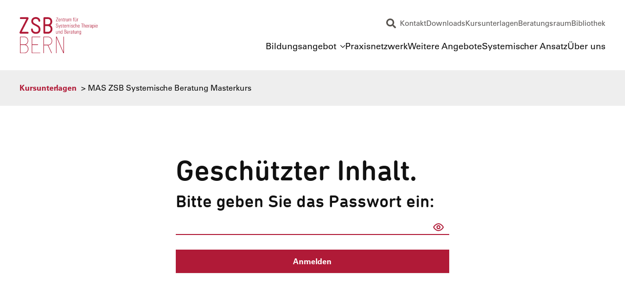

--- FILE ---
content_type: text/css
request_url: https://www.zsb-bern.ch/wp-content/uploads/breakdance/font_styles/custom_font_univers_lt_w01.css?v=29b0a19fb67e93797b408e05fb12b28b&bd_ver=2.5.2
body_size: -385
content:

@font-face {
  font-family: 'Univers LT W01';
  font-style: normal;
  font-weight: 700;
  font-display: swap;
  src: url('https://www.zsb-bern.ch/wp-content/uploads/breakdance/fonts/Univers_LT_W01_65_Bold.woff2') format('woff2');
}

@font-face {
  font-family: 'Univers LT W01';
  font-style: normal;
  font-weight: 400;
  font-display: swap;
  src: url('https://www.zsb-bern.ch/wp-content/uploads/breakdance/fonts/Univers_LT_W01_55_Roman.woff2') format('woff2');
}


--- FILE ---
content_type: text/css
request_url: https://www.zsb-bern.ch/wp-content/uploads/breakdance/font_styles/custom_font_dinnextroundedltw01.css?v=dc07f83b9c28f057bba28aa830ccaeb0&bd_ver=2.5.2
body_size: -351
content:

@font-face {
  font-family: 'DINNextRoundedLTW01';
  font-style: normal;
  font-weight: 700;
  font-display: swap;
  src: url('https://www.zsb-bern.ch/wp-content/uploads/breakdance/fonts/DINNextRoundedLTW01.woff2') format('woff2');
}


--- FILE ---
content_type: text/css
request_url: https://www.zsb-bern.ch/wp-content/uploads/breakdance/css/post-996.css?v=2ab22f2c18e0e82f04e8aab07b673ba7
body_size: -394
content:
.breakdance .bde-section-996-105 .section-container{--bde-section-width:600px}.breakdance .bde-heading-996-107{margin-top:10px}.breakdance .bde-div-996-103{width:700px}.breakdance .bde-heading-996-104{color:var(--bde-brand-primary-color);margin-bottom:35px}.breakdance .bde-repeater-element-996-101>.bde-loop{--bde-posts-gap:100px}.breakdance .bde-repeater-element-996-101 .bde-dynamic-repeater-item{padding:0px 0px 0px 0px}

--- FILE ---
content_type: text/css
request_url: https://www.zsb-bern.ch/wp-content/uploads/breakdance/css/post-999.css?v=420291a74331d3f0872f714093f3407d
body_size: -333
content:
.breakdance .bde-columns-999-100{--columnCount:2}@media (max-width:1119px){.breakdance .bde-columns-999-100{--columnCount:2}.breakdance .bde-columns-999-100.bde-columns{flex-direction:column;flex-wrap:nowrap}.breakdance .bde-columns-999-100.bde-columns>.bde-column{width:100%}}@media (max-width:1023px){.breakdance .bde-columns-999-100{--columnCount:2}}@media (max-width:767px){.breakdance .bde-columns-999-100{--columnCount:2}}@media (max-width:479px){.breakdance .bde-columns-999-100{--columnCount:2}}.breakdance .bde-column-999-101{--column-width:50%}.breakdance .bde-heading-999-104{margin-bottom:16px}.breakdance .bde-heading-999-107{margin-top:0px;margin-bottom:32px}.breakdance .bde-column-999-102{--column-width:50%}.breakdance .bde-repeater-element-999-106>.bde-loop{--bde-posts-gap:10px}.breakdance .bde-repeater-element-999-106{padding:0px 0px 0px 0px}.breakdance .bde-repeater-element-999-106 .bde-dynamic-repeater-item{padding:0px 0px 0px 0px}

--- FILE ---
content_type: text/css
request_url: https://www.zsb-bern.ch/wp-content/uploads/breakdance/css/post-28.css?v=52ec64620724f546647d6c387046a58a
body_size: 2059
content:
.breakdance .bde-header-builder-28-100{background:var(--bde-background-color)}.breakdance .bde-header-builder-28-100 .breakdance-menu{--link-alignment:start}@media (max-width:1119px){.breakdance .bde-header-builder-28-100 .bde-header-builder__container{flex-direction:column;padding-left:20px;padding-right:20px;padding-bottom:20px;padding-top:20px}}@media (max-width:1023px){.breakdance .bde-header-builder-28-100{box-shadow:0px 2px 0px 0px #00000025}}@media (max-width:767px){.breakdance .bde-header-builder-28-100 .bde-header-builder__container{padding-left:20px;padding-right:20px;padding-bottom:0px;padding-top:0px}}.breakdance .bde-div-28-134{width:100%;flex-wrap:wrap;flex-direction:row;align-items:center;justify-content:space-between}@media (max-width:1119px){.breakdance .bde-div-28-134{width:100%}}@media (max-width:1023px){.breakdance .bde-div-28-134{flex-wrap:wrap;flex-direction:row;align-items:center;justify-content:space-between}}@media (max-width:767px){.breakdance .bde-div-28-134{padding:0px 0px 0px 0px;flex-wrap:wrap;flex-direction:row;align-items:center;justify-content:space-between}}.breakdance .bde-image-28-108{width:160px}.breakdance .bde-image-28-108 .breakdance-image-object{width:100%;height:auto}@media (max-width:1023px) and (min-width:768px){.breakdance .bde-image-28-108{display:none}}@media (max-width:767px) and (min-width:480px){.breakdance .bde-image-28-108{display:none}}@media (max-width:479px){.breakdance .bde-image-28-108{display:none}}.breakdance .bde-image-28-133{width:160px}.breakdance .bde-image-28-133 .breakdance-image-object{width:100%;height:auto}@media (min-width:1120px){.breakdance .bde-image-28-133{display:none}}@media (max-width:1119px) and (min-width:1024px){.breakdance .bde-image-28-133{display:none}}@media (max-width:1023px){.breakdance .bde-image-28-133{width:60px}.breakdance .bde-image-28-133 .breakdance-image-object{width:100%;height:auto}}@media (max-width:1119px){.breakdance .bde-div-28-136{width:80%}}@media (max-width:767px){.breakdance .bde-div-28-136{padding:0px 0px 0px 0px}}.breakdance .bde-div-28-101{width:100%;padding:20px 0px 0px 20px;gap:30px;flex-wrap:wrap;flex-direction:row;justify-content:flex-end}@media (max-width:479px){.breakdance .bde-div-28-101{width:100%;padding-right:0px;gap:0px}}.breakdance .bde-search-form-28-114{--searchFormSize:36px}.breakdance .bde-search-form-28-114 .search-form--classic .search-form__container{border-top:0px solid;border-bottom:0px solid;border-left:0px solid;border-right:0px solid;background:var(--bde-background-color);flex-direction:row-reverse}.breakdance .bde-search-form-28-114 .search-form--classic .search-form__field::placeholder{color:var(--bde-palette-color-1-cf7a493f-f1f8-4021-b838-9d0573195c8b)}.breakdance .bde-search-form-28-114 .search-form--classic .search-form__button{font-size:16px;background-color:var(--bde-background-color)}.breakdance .bde-search-form-28-114 .search-form--expand .search-form__button{width:var(--searchFormSize);height:var(--searchFormSize)}.breakdance .bde-search-form-28-114 .search-form--expand .search-form__field::placeholder{color:}.breakdance .bde-search-form-28-114 .search-form--full-screen .search-form__lightbox-container{border-top:2px solid var(--bde-brand-primary-color);border-bottom:2px solid var(--bde-brand-primary-color);border-left:2px solid var(--bde-brand-primary-color);border-right:2px solid var(--bde-brand-primary-color);border-radius:5px;background:var(--bde-background-color)}.breakdance .bde-search-form-28-114 .search-form--full-screen .search-form__lightbox{background:var(--bde-background-color)}.breakdance .bde-search-form-28-114 .search-form--full-screen .search-form__field::placeholder{color:var(--bde-body-text-color)}.breakdance .bde-search-form-28-114 .search-form--full-screen .search-form__field{padding-left:5px;padding-right:25px;padding-bottom:25px;padding-top:25px;color:var(--bde-body-text-color)}.breakdance .bde-search-form-28-114 .search-form__button--full-screen{font-size:20px;background-color:var(--bde-background-color)}.breakdance .bde-search-form-28-114 .search-form--full-screen .search-form__lightbox-button{font-size:22px;color:var(--bde-brand-primary-color)}.breakdance .bde-search-form-28-114{margin-top:-10px;margin-left:auto}@media (max-width:1119px){.breakdance .bde-search-form-28-114 .search-form--classic .search-form__field::placeholder{color:}.breakdance .bde-search-form-28-114 .search-form--expand .search-form__button{width:var(--searchFormSize);height:var(--searchFormSize)}.breakdance .bde-search-form-28-114 .search-form--expand .search-form__field::placeholder{color:}.breakdance .bde-search-form-28-114 .search-form--full-screen .search-form__field::placeholder{color:}}@media (max-width:1023px){.breakdance .bde-search-form-28-114 .search-form--classic .search-form__field::placeholder{color:}.breakdance .bde-search-form-28-114 .search-form--expand .search-form__button{width:var(--searchFormSize);height:var(--searchFormSize)}.breakdance .bde-search-form-28-114 .search-form--expand .search-form__field::placeholder{color:}.breakdance .bde-search-form-28-114 .search-form--full-screen .search-form__field::placeholder{color:}.breakdance .bde-search-form-28-114{margin-top:0px}}@media (max-width:767px){.breakdance .bde-search-form-28-114 .search-form--classic .search-form__field::placeholder{color:}.breakdance .bde-search-form-28-114 .search-form--expand .search-form__button{width:var(--searchFormSize);height:var(--searchFormSize)}.breakdance .bde-search-form-28-114 .search-form--expand .search-form__field::placeholder{color:}.breakdance .bde-search-form-28-114 .search-form--full-screen .search-form__field::placeholder{color:}}@media (max-width:479px){.breakdance .bde-search-form-28-114 .search-form--classic .search-form__field::placeholder{color:}.breakdance .bde-search-form-28-114 .search-form--expand .search-form__button{width:var(--searchFormSize);height:var(--searchFormSize)}.breakdance .bde-search-form-28-114 .search-form--expand .search-form__field::placeholder{color:}.breakdance .bde-search-form-28-114 .search-form--full-screen .search-form__field::placeholder{color:}.breakdance .bde-search-form-28-114{margin-top:0px;margin-right:20px}}@media (max-width:1023px){.breakdance .bde-wp-menu-28-132 .breakdance-menu{--menu-hide-on-mobile:none}}@media (min-width:1024px){.breakdance .bde-wp-menu-28-132 .breakdance-menu{--menu-hide-on-desktop:none}.breakdance .bde-wp-menu-28-132 .breakdance-menu-item--active .breakdance-menu-link{color:var(--link-effect-text-color,var(--link-color))}.breakdance .bde-wp-menu-28-132 .breakdance-menu-item--active:hover .breakdance-menu-link{color:var(--link-effect-text-color,var(--link-color-hover))}}@media (min-width:1120px){.breakdance .bde-wp-menu-28-132{display:none}}@media (max-width:1119px) and (min-width:1024px){.breakdance .bde-wp-menu-28-132{display:none}}@media (max-width:1119px){@media (max-width:1023px){.breakdance .bde-wp-menu-28-132 .breakdance-menu{--menu-hide-on-mobile:none}}@media (min-width:1024px){.breakdance .bde-wp-menu-28-132 .breakdance-menu{--menu-hide-on-desktop:none}}}@media (max-width:1023px){.breakdance .bde-wp-menu-28-132 .breakdance-menu{--menu-hide-on-mobile:none}.breakdance .bde-wp-menu-28-132 .breakdance-menu{--links-gap:0;--dropdown-link-icon-display:none;--dropdown-link-description-display:none;--dropdown-links-gap:var(--gap-none)}.breakdance .bde-wp-menu-28-132 .breakdance-menu-list{align-items:stretch;background-color:var(--menu-background);display:none;flex-direction:column;left:var(--mobile-offset-x);max-height:var(--menu-max-height);overflow-y:auto;position:absolute;top:var(--mobile-offset-y,100%);width:calc(100vw - var(--menu-scrollbar-width, 0px));z-index:var(--bde-z-index-menu-mobile)}.breakdance .bde-wp-menu-28-132 .breakdance-menu--enabled .breakdance-menu-list{display:flex}.breakdance .bde-wp-menu-28-132 .breakdance-responsive-menu--bottom .breakdance-menu-list{bottom:var(--mobile-offset-y,100%);top:auto}.breakdance .bde-wp-menu-28-132 .breakdance-responsive-menu--open .breakdance-menu-list{opacity:1!important;pointer-events:auto!important;transform:none!important}.breakdance .bde-wp-menu-28-132 .breakdance-menu-list>.bde-button{border-top:var(--link-border);justify-content:var(--link-alignment);margin-left:0;padding:10px 15px}.breakdance .bde-wp-menu-28-132 .breakdance-menu-list>.bde-button .button-atom{width:var(--bde-button-width,100%)}.breakdance .bde-wp-menu-28-132 .breakdance-menu-list>:last-child{border-bottom:var(--link-border)}.breakdance .bde-wp-menu-28-132 .breakdance-menu--accordion .breakdance-menu-list:not(.is-visible):not(.is-collapsing),.breakdance .bde-wp-menu-28-132 .breakdance-menu--default .breakdance-menu-list:not(.is-visible):not(.is-collapsing){height:0;overflow:hidden;pointer-events:none;visibility:hidden}.breakdance .bde-wp-menu-28-132 .breakdance-menu--accordion .breakdance-menu-list.is-collapsing,.breakdance .bde-wp-menu-28-132 .breakdance-menu--default .breakdance-menu-list.is-collapsing{height:0;overflow:hidden;transition:var(--menu-duration) height ease-in-out,var(--menu-duration) visibility ease-in-out}.breakdance .bde-wp-menu-28-132 .breakdance-menu .breakdance-menu-link{border-top:var(--link-border);outline-offset:-1px;padding:var(--mobile-link-padding-top) var(--mobile-link-padding-right) var(--mobile-link-padding-bottom) var(--mobile-link-padding-left)}.breakdance .bde-wp-menu-28-132 .breakdance-menu-link-arrow{border-top:var(--link-border);bottom:0;position:absolute;right:0;top:0}.breakdance .bde-wp-menu-28-132 .hide-arrows-on-desktop .breakdance-menu-link-arrow{display:block}.breakdance .bde-wp-menu-28-132 .hide-arrows-on-mobile .breakdance-menu-link-arrow{display:none}.breakdance .bde-wp-menu-28-132 .breakdance-dropdown-floater{transform:none;visibility:visible}.breakdance .bde-wp-menu-28-132 .breakdance-dropdown--open .breakdance-dropdown-floater{transform:none}.breakdance .bde-wp-menu-28-132 .breakdance-dropdown-caret{display:none}.breakdance .bde-wp-menu-28-132 .breakdance-dropdown-body{background-color:var(--link-background-color);border-radius:0;border-top:var(--link-border);box-shadow:none;flex-direction:column}.breakdance .bde-wp-menu-28-132 .breakdance-dropdown--custom .breakdance-dropdown-floater,.breakdance .bde-wp-menu-28-132 .breakdance-menu--custom-width .breakdance-dropdown-floater{width:auto}.breakdance .bde-wp-menu-28-132 .breakdance-menu--placement-section-width .breakdance-dropdown-floater{width:100%}.breakdance .bde-wp-menu-28-132 .breakdance-dropdown-section{--dropdown-section-padding:0;--dropdown-section-gap:var(--gap-none)}.breakdance .bde-wp-menu-28-132 .breakdance-dropdown-section--additional{background-color:transparent;border-top:var(--link-border)}.breakdance .bde-wp-menu-28-132 .breakdance-dropdown-columns{--dropdown-columns-stack:column;--dropdown-columns-gap:var(--gap-none)}.breakdance .bde-wp-menu-28-132 .breakdance-dropdown-column{gap:var(--gap-none)}.breakdance .bde-wp-menu-28-132 .breakdance-dropdown-column+.breakdance-dropdown-column{border-top:var(--link-border)}.breakdance .bde-wp-menu-28-132 .breakdance-menu--collapse .breakdance-dropdown-column--collapsible{gap:var(--gap-none)}.breakdance .bde-wp-menu-28-132 .breakdance-menu--collapse .breakdance-dropdown-column--collapsible .breakdance-dropdown-item:first-child,.breakdance .bde-wp-menu-28-132 .breakdance-menu--collapse .breakdance-dropdown-column--collapsible:not(:first-child){border-top:var(--link-border)}.breakdance .bde-wp-menu-28-132 .breakdance-menu--collapse .breakdance-dropdown-column--collapsible .breakdance-dropdown-column__title{cursor:pointer;outline-offset:-1px}.breakdance .bde-wp-menu-28-132 .breakdance-menu--collapse .breakdance-dropdown-column--collapsible .breakdance-dropdown-links:not(.is-visible):not(.is-collapsing){height:0;overflow:hidden;pointer-events:none;visibility:hidden}.breakdance .bde-wp-menu-28-132 .breakdance-menu--collapse .breakdance-dropdown-column--collapsible .breakdance-dropdown-links.is-collapsing{height:0;overflow:hidden;transition:var(--menu-duration) height ease-in-out,var(--menu-duration) visibility ease-in-out}.breakdance .bde-wp-menu-28-132 .breakdance-dropdown-column__title{font-weight:500;justify-content:var(--link-alignment);padding:var(--mobile-link-level-2-padding-top) var(--mobile-link-level-2-padding-right) var(--mobile-link-level-2-padding-bottom) var(--mobile-link-level-2-padding-left);white-space:normal}.breakdance .bde-wp-menu-28-132 .breakdance-menu--collapse .breakdance-dropdown-column--collapsible .breakdance-dropdown-column__title:after{display:block}.breakdance .bde-wp-menu-28-132 .breakdance-dropdown-item+.breakdance-dropdown-item{border-top:var(--link-border)}.breakdance .bde-wp-menu-28-132 .breakdance-menu .breakdance-dropdown-link{justify-content:var(--link-alignment);outline-offset:-1px;padding:var(--mobile-link-level-3-padding-top) var(--mobile-link-level-3-padding-right) var(--mobile-link-level-3-padding-bottom) var(--mobile-link-level-3-padding-left);white-space:normal}.breakdance .bde-wp-menu-28-132 .breakdance-menu--no-titles .breakdance-dropdown-column__title{display:none}.breakdance .bde-wp-menu-28-132 .breakdance-menu-topbar{align-items:center;display:flex}.breakdance .bde-wp-menu-28-132 .breakdance-menu--offcanvas .breakdance-menu-list{bottom:0;height:100vh!important;left:0;max-height:none;max-width:100%;opacity:1;padding-top:var(--wp-admin--admin-bar--height,0);position:fixed;top:0;transform:translate3d(-100%,0,0);transition:var(--menu-duration) transform ease,var(--menu-duration) visibility ease;visibility:hidden;width:var(--mobile-offcanvas-width)}.breakdance .bde-wp-menu-28-132 .breakdance-menu--offcanvas.breakdance-responsive-menu--open .breakdance-menu-list{visibility:visible}.breakdance .bde-wp-menu-28-132 .breakdance-menu--offcanvas-right .breakdance-menu-list{left:auto;right:0;transform:translate3d(100%,0,0)}.breakdance .bde-wp-menu-28-132 .breakdance-menu--fullscreen .breakdance-menu-list{height:100vh!important;max-height:none!important;opacity:0;padding-top:var(--wp-admin--admin-bar--height,0);pointer-events:none;position:fixed;top:0;transition:var(--menu-duration) opacity ease,var(--menu-duration) visibility ease;visibility:hidden}.breakdance .bde-wp-menu-28-132 .breakdance-menu--fullscreen.breakdance-responsive-menu--open .breakdance-menu-list{visibility:visible}.breakdance .bde-wp-menu-28-132 .breakdance-dropdown--wp .breakdance-dropdown-section{margin-bottom:-1px}.breakdance .bde-wp-menu-28-132 .breakdance-dropdown--wp .breakdance-dropdown-link{border-bottom:var(--link-border);padding:var(--mobile-link-level-2-padding-top) var(--mobile-link-level-2-padding-right) var(--mobile-link-level-2-padding-bottom) var(--mobile-link-level-2-padding-left)}.breakdance .bde-wp-menu-28-132 .breakdance-menu-toggle{display:flex}.breakdance .bde-wp-menu-28-132 .breakdance-menu--active-styles .breakdance-menu-item--active:before,.breakdance .bde-wp-menu-28-132 .breakdance-menu--effect .breakdance-menu-item:before{display:none}.breakdance .bde-wp-menu-28-132 .breakdance-menu-item--active .breakdance-menu-link{background-color:var(--link-background-color-active);color:var(--link-color-active)}@media (min-width:1024px){.breakdance .bde-wp-menu-28-132 .breakdance-menu{--menu-hide-on-desktop:none}}}@media (max-width:767px){@media (max-width:1023px){.breakdance .bde-wp-menu-28-132 .breakdance-menu{--menu-hide-on-mobile:none}.breakdance .bde-wp-menu-28-132 .breakdance-menu-link{font-size:14px}}@media (min-width:1024px){.breakdance .bde-wp-menu-28-132 .breakdance-menu{--menu-hide-on-desktop:none}}}@media (max-width:479px){@media (max-width:1023px){.breakdance .bde-wp-menu-28-132 .breakdance-menu{--menu-hide-on-mobile:none}}@media (min-width:1024px){.breakdance .bde-wp-menu-28-132 .breakdance-menu{--menu-hide-on-desktop:none}}}@media (max-width:767px){.breakdance .bde-wp-menu-28-131 .breakdance-menu{--menu-hide-on-mobile:none}}@media (min-width:768px){.breakdance .bde-wp-menu-28-131 .breakdance-menu{--menu-hide-on-desktop:none;--links-gap:30px;--link-color:#5d5b5a;--link-padding-top:0px;--link-padding-right:0px;--link-padding-bottom:0px;--link-padding-left:0px}.breakdance .bde-wp-menu-28-131 .breakdance-menu-link{color:#5d5b5a;font-size:0.83333333em}.breakdance .bde-wp-menu-28-131 .breakdance-menu-item--active .breakdance-menu-link{color:var(--link-effect-text-color,var(--link-color))}.breakdance .bde-wp-menu-28-131 .breakdance-menu-item--active:hover .breakdance-menu-link{color:var(--link-effect-text-color,var(--link-color-hover))}}@media (max-width:1023px) and (min-width:768px){.breakdance .bde-wp-menu-28-131{display:none}}@media (max-width:767px) and (min-width:480px){.breakdance .bde-wp-menu-28-131{display:none}}@media (max-width:479px){.breakdance .bde-wp-menu-28-131{display:none}}@media (max-width:1119px){@media (max-width:767px){.breakdance .bde-wp-menu-28-131 .breakdance-menu{--menu-hide-on-mobile:none}}@media (min-width:768px){.breakdance .bde-wp-menu-28-131 .breakdance-menu{--menu-hide-on-desktop:none}}}@media (max-width:1023px){@media (max-width:767px){.breakdance .bde-wp-menu-28-131 .breakdance-menu{--menu-hide-on-mobile:none}}@media (min-width:768px){.breakdance .bde-wp-menu-28-131 .breakdance-menu{--menu-hide-on-desktop:none}}}@media (max-width:767px){.breakdance .bde-wp-menu-28-131 .breakdance-menu{--menu-hide-on-mobile:none}.breakdance .bde-wp-menu-28-131 .breakdance-menu{--links-gap:0;--dropdown-link-icon-display:none;--dropdown-link-description-display:none;--dropdown-links-gap:var(--gap-none)}.breakdance .bde-wp-menu-28-131 .breakdance-menu-list{align-items:stretch;background-color:var(--menu-background);display:none;flex-direction:column;left:var(--mobile-offset-x);max-height:var(--menu-max-height);overflow-y:auto;position:absolute;top:var(--mobile-offset-y,100%);width:calc(100vw - var(--menu-scrollbar-width, 0px));z-index:var(--bde-z-index-menu-mobile)}.breakdance .bde-wp-menu-28-131 .breakdance-menu--enabled .breakdance-menu-list{display:flex}.breakdance .bde-wp-menu-28-131 .breakdance-responsive-menu--bottom .breakdance-menu-list{bottom:var(--mobile-offset-y,100%);top:auto}.breakdance .bde-wp-menu-28-131 .breakdance-responsive-menu--open .breakdance-menu-list{opacity:1!important;pointer-events:auto!important;transform:none!important}.breakdance .bde-wp-menu-28-131 .breakdance-menu-list>.bde-button{border-top:var(--link-border);justify-content:var(--link-alignment);margin-left:0;padding:10px 15px}.breakdance .bde-wp-menu-28-131 .breakdance-menu-list>.bde-button .button-atom{width:var(--bde-button-width,100%)}.breakdance .bde-wp-menu-28-131 .breakdance-menu-list>:last-child{border-bottom:var(--link-border)}.breakdance .bde-wp-menu-28-131 .breakdance-menu--accordion .breakdance-menu-list:not(.is-visible):not(.is-collapsing),.breakdance .bde-wp-menu-28-131 .breakdance-menu--default .breakdance-menu-list:not(.is-visible):not(.is-collapsing){height:0;overflow:hidden;pointer-events:none;visibility:hidden}.breakdance .bde-wp-menu-28-131 .breakdance-menu--accordion .breakdance-menu-list.is-collapsing,.breakdance .bde-wp-menu-28-131 .breakdance-menu--default .breakdance-menu-list.is-collapsing{height:0;overflow:hidden;transition:var(--menu-duration) height ease-in-out,var(--menu-duration) visibility ease-in-out}.breakdance .bde-wp-menu-28-131 .breakdance-menu .breakdance-menu-link{border-top:var(--link-border);outline-offset:-1px;padding:var(--mobile-link-padding-top) var(--mobile-link-padding-right) var(--mobile-link-padding-bottom) var(--mobile-link-padding-left)}.breakdance .bde-wp-menu-28-131 .breakdance-menu-link-arrow{border-top:var(--link-border);bottom:0;position:absolute;right:0;top:0}.breakdance .bde-wp-menu-28-131 .hide-arrows-on-desktop .breakdance-menu-link-arrow{display:block}.breakdance .bde-wp-menu-28-131 .hide-arrows-on-mobile .breakdance-menu-link-arrow{display:none}.breakdance .bde-wp-menu-28-131 .breakdance-dropdown-floater{transform:none;visibility:visible}.breakdance .bde-wp-menu-28-131 .breakdance-dropdown--open .breakdance-dropdown-floater{transform:none}.breakdance .bde-wp-menu-28-131 .breakdance-dropdown-caret{display:none}.breakdance .bde-wp-menu-28-131 .breakdance-dropdown-body{background-color:var(--link-background-color);border-radius:0;border-top:var(--link-border);box-shadow:none;flex-direction:column}.breakdance .bde-wp-menu-28-131 .breakdance-dropdown--custom .breakdance-dropdown-floater,.breakdance .bde-wp-menu-28-131 .breakdance-menu--custom-width .breakdance-dropdown-floater{width:auto}.breakdance .bde-wp-menu-28-131 .breakdance-menu--placement-section-width .breakdance-dropdown-floater{width:100%}.breakdance .bde-wp-menu-28-131 .breakdance-dropdown-section{--dropdown-section-padding:0;--dropdown-section-gap:var(--gap-none)}.breakdance .bde-wp-menu-28-131 .breakdance-dropdown-section--additional{background-color:transparent;border-top:var(--link-border)}.breakdance .bde-wp-menu-28-131 .breakdance-dropdown-columns{--dropdown-columns-stack:column;--dropdown-columns-gap:var(--gap-none)}.breakdance .bde-wp-menu-28-131 .breakdance-dropdown-column{gap:var(--gap-none)}.breakdance .bde-wp-menu-28-131 .breakdance-dropdown-column+.breakdance-dropdown-column{border-top:var(--link-border)}.breakdance .bde-wp-menu-28-131 .breakdance-menu--collapse .breakdance-dropdown-column--collapsible{gap:var(--gap-none)}.breakdance .bde-wp-menu-28-131 .breakdance-menu--collapse .breakdance-dropdown-column--collapsible .breakdance-dropdown-item:first-child,.breakdance .bde-wp-menu-28-131 .breakdance-menu--collapse .breakdance-dropdown-column--collapsible:not(:first-child){border-top:var(--link-border)}.breakdance .bde-wp-menu-28-131 .breakdance-menu--collapse .breakdance-dropdown-column--collapsible .breakdance-dropdown-column__title{cursor:pointer;outline-offset:-1px}.breakdance .bde-wp-menu-28-131 .breakdance-menu--collapse .breakdance-dropdown-column--collapsible .breakdance-dropdown-links:not(.is-visible):not(.is-collapsing){height:0;overflow:hidden;pointer-events:none;visibility:hidden}.breakdance .bde-wp-menu-28-131 .breakdance-menu--collapse .breakdance-dropdown-column--collapsible .breakdance-dropdown-links.is-collapsing{height:0;overflow:hidden;transition:var(--menu-duration) height ease-in-out,var(--menu-duration) visibility ease-in-out}.breakdance .bde-wp-menu-28-131 .breakdance-dropdown-column__title{font-weight:500;justify-content:var(--link-alignment);padding:var(--mobile-link-level-2-padding-top) var(--mobile-link-level-2-padding-right) var(--mobile-link-level-2-padding-bottom) var(--mobile-link-level-2-padding-left);white-space:normal}.breakdance .bde-wp-menu-28-131 .breakdance-menu--collapse .breakdance-dropdown-column--collapsible .breakdance-dropdown-column__title:after{display:block}.breakdance .bde-wp-menu-28-131 .breakdance-dropdown-item+.breakdance-dropdown-item{border-top:var(--link-border)}.breakdance .bde-wp-menu-28-131 .breakdance-menu .breakdance-dropdown-link{justify-content:var(--link-alignment);outline-offset:-1px;padding:var(--mobile-link-level-3-padding-top) var(--mobile-link-level-3-padding-right) var(--mobile-link-level-3-padding-bottom) var(--mobile-link-level-3-padding-left);white-space:normal}.breakdance .bde-wp-menu-28-131 .breakdance-menu--no-titles .breakdance-dropdown-column__title{display:none}.breakdance .bde-wp-menu-28-131 .breakdance-menu-topbar{align-items:center;display:flex}.breakdance .bde-wp-menu-28-131 .breakdance-menu--offcanvas .breakdance-menu-list{bottom:0;height:100vh!important;left:0;max-height:none;max-width:100%;opacity:1;padding-top:var(--wp-admin--admin-bar--height,0);position:fixed;top:0;transform:translate3d(-100%,0,0);transition:var(--menu-duration) transform ease,var(--menu-duration) visibility ease;visibility:hidden;width:var(--mobile-offcanvas-width)}.breakdance .bde-wp-menu-28-131 .breakdance-menu--offcanvas.breakdance-responsive-menu--open .breakdance-menu-list{visibility:visible}.breakdance .bde-wp-menu-28-131 .breakdance-menu--offcanvas-right .breakdance-menu-list{left:auto;right:0;transform:translate3d(100%,0,0)}.breakdance .bde-wp-menu-28-131 .breakdance-menu--fullscreen .breakdance-menu-list{height:100vh!important;max-height:none!important;opacity:0;padding-top:var(--wp-admin--admin-bar--height,0);pointer-events:none;position:fixed;top:0;transition:var(--menu-duration) opacity ease,var(--menu-duration) visibility ease;visibility:hidden}.breakdance .bde-wp-menu-28-131 .breakdance-menu--fullscreen.breakdance-responsive-menu--open .breakdance-menu-list{visibility:visible}.breakdance .bde-wp-menu-28-131 .breakdance-dropdown--wp .breakdance-dropdown-section{margin-bottom:-1px}.breakdance .bde-wp-menu-28-131 .breakdance-dropdown--wp .breakdance-dropdown-link{border-bottom:var(--link-border);padding:var(--mobile-link-level-2-padding-top) var(--mobile-link-level-2-padding-right) var(--mobile-link-level-2-padding-bottom) var(--mobile-link-level-2-padding-left)}.breakdance .bde-wp-menu-28-131 .breakdance-menu-toggle{display:flex}.breakdance .bde-wp-menu-28-131 .breakdance-menu--active-styles .breakdance-menu-item--active:before,.breakdance .bde-wp-menu-28-131 .breakdance-menu--effect .breakdance-menu-item:before{display:none}.breakdance .bde-wp-menu-28-131 .breakdance-menu-item--active .breakdance-menu-link{background-color:var(--link-background-color-active);color:var(--link-color-active)}@media (min-width:768px){.breakdance .bde-wp-menu-28-131 .breakdance-menu{--menu-hide-on-desktop:none}}}@media (max-width:479px){@media (max-width:767px){.breakdance .bde-wp-menu-28-131 .breakdance-menu{--menu-hide-on-mobile:none}}@media (min-width:768px){.breakdance .bde-wp-menu-28-131 .breakdance-menu{--menu-hide-on-desktop:none}}}.breakdance .bde-div-28-106{width:100%;margin-top:20px;margin-bottom:20px;gap:35px;flex-wrap:wrap;flex-direction:row;align-items:center;justify-content:flex-end}@media (max-width:479px){.breakdance .bde-div-28-106{flex-direction:column}}.breakdance .bde-menu-28-140 .breakdance-menu{--menu-hide-on-desktop:none;--link-padding-top:0px;--link-padding-right:0px;--link-padding-bottom:0px;--link-padding-left:0px}.breakdance .bde-menu-28-140 .breakdance-menu-link{font-size:18px}.breakdance .bde-menu-28-140 .breakdance-menu-item--active .breakdance-menu-link{color:var(--link-effect-text-color,var(--link-color))}.breakdance .bde-menu-28-140 .breakdance-menu-item--active:hover .breakdance-menu-link{color:var(--link-effect-text-color,var(--link-color-hover))}@media (max-width:1023px) and (min-width:768px){.breakdance .bde-menu-28-140{display:none}}@media (max-width:767px) and (min-width:480px){.breakdance .bde-menu-28-140{display:none}}@media (max-width:479px){.breakdance .bde-menu-28-140{display:none}}@media (max-width:1119px){.breakdance .bde-menu-28-140 .breakdance-menu{--menu-hide-on-desktop:none}}@media (max-width:1023px){.breakdance .bde-menu-28-140 .breakdance-menu{--menu-hide-on-desktop:none}}@media (max-width:767px){.breakdance .bde-menu-28-140 .breakdance-menu{--menu-hide-on-desktop:none}}@media (max-width:479px){.breakdance .bde-menu-28-140 .breakdance-menu{--menu-hide-on-desktop:none}}@media (min-width:1120px){.breakdance .bde-menu-dropdown-28-142 .breakdance-dropdown{--dropdown-columns-stack:column}.breakdance .bde-menu-dropdown-28-142 .breakdance-dropdown .breakdance-dropdown-column__title{font-size:18px}.breakdance .bde-menu-dropdown-28-142 .breakdance-dropdown .breakdance-dropdown-link__text{line-height:16px}}@media (max-width:1119px){}@media (max-width:1023px){}@media (max-width:767px){}@media (max-width:479px){}.breakdance .bde-menu-28-109 .breakdance-menu{--menu-hide-on-desktop:none;--links-gap:35px;--link-color:var(--bde-body-text-color);--link-color-hover:var(--bde-palette-color-1-cf7a493f-f1f8-4021-b838-9d0573195c8b);--link-padding-top:0px;--link-padding-right:0px;--link-padding-bottom:0px;--link-padding-left:0px;--dropdown-custom-offset-y:0px}.breakdance .bde-menu-28-109 .breakdance-menu-link{color:var(--bde-body-text-color);font-size:18px}.breakdance .bde-menu-28-109 .breakdance-menu-item:hover .breakdance-menu-link{color:var(--bde-palette-color-1-cf7a493f-f1f8-4021-b838-9d0573195c8b)}.breakdance .bde-menu-28-109 .breakdance-menu-item--active{--link-effect-text-color:var(--bde-brand-primary-color);--link-arrow-color:var(--bde-brand-primary-color);--link-arrow-color-hover:var(--bde-brand-primary-color)}.breakdance .bde-menu-28-109 .breakdance-menu-item--active .breakdance-menu-link{color:var(--link-effect-text-color,var(--link-color))}.breakdance .bde-menu-28-109 .breakdance-menu-item--active:hover .breakdance-menu-link{color:var(--link-effect-text-color,var(--link-color-hover))}@media (max-width:1023px) and (min-width:768px){.breakdance .bde-menu-28-109{display:none}}@media (max-width:767px) and (min-width:480px){.breakdance .bde-menu-28-109{display:none}}@media (max-width:479px){.breakdance .bde-menu-28-109{display:none}}@media (max-width:1119px){.breakdance .bde-menu-28-109 .breakdance-menu{--menu-hide-on-desktop:none;--links-gap:10px}}@media (max-width:1023px){.breakdance .bde-menu-28-109 .breakdance-menu{--menu-hide-on-desktop:none}}@media (max-width:767px){.breakdance .bde-menu-28-109 .breakdance-menu{--menu-hide-on-desktop:none}}@media (max-width:479px){.breakdance .bde-menu-28-109 .breakdance-menu{--menu-hide-on-desktop:none}}.breakdance .bde-section-28-137{background-color:var(--bde-palette-color-1-eb2a4884-3519-4de9-94e3-8fb91a0106e2)}.breakdance .bde-section-28-137 .section-container{padding-bottom:24px;padding-top:24px}.breakdance .bde-section-28-137{color:var(--bde-body-text-color);font-weight:400}@media (max-width:1119px){.breakdance .bde-section-28-137 .section-container{padding-left:20px}}@media (max-width:1023px){.breakdance .bde-section-28-137 .section-container{padding-left:20px}}.breakdance .bde-shortcode-28-139{color:var(--bde-body-text-color);font-size:16px;font-weight:400}.breakdance .bde-shortcode-28-139 a{text-decoration:none;font-weight:700}@media (max-width:767px){.breakdance .bde-shortcode-28-139{font-size:13px}}@media (max-width:479px){.breakdance .bde-shortcode-28-139{font-size:11px}}

--- FILE ---
content_type: text/css
request_url: https://www.zsb-bern.ch/wp-content/uploads/breakdance/css/post-140.css?v=f3e6b6a55547e0a010821140895c4476
body_size: 142
content:
.breakdance .bde-section-140-100{background-color:var(--bde-palette-color-1-7815f2b2-c08d-405f-b3e7-1b8f201339d5)}.breakdance .bde-section-140-100 .section-container{padding-bottom:0px;padding-top:0px}.breakdance .bde-columns-140-101{--columnCount:3;margin-top:130px}@media (max-width:1119px){.breakdance .bde-columns-140-101{--columnCount:3}.breakdance .bde-columns-140-101.bde-columns{--columnCount:2;flex-direction:row;flex-wrap:wrap}.breakdance .bde-columns-140-101.bde-columns>.bde-column{--column-width:50%}}@media (max-width:1023px){.breakdance .bde-columns-140-101{--columnCount:3}.breakdance .bde-columns-140-101.bde-columns{flex-direction:column;flex-wrap:nowrap}.breakdance .bde-columns-140-101.bde-columns>.bde-column{width:100%}}@media (max-width:767px){.breakdance .bde-columns-140-101{--columnCount:3}}@media (max-width:479px){.breakdance .bde-columns-140-101{--columnCount:3}}.breakdance .bde-column-140-102{--column-width:25%}.breakdance .bde-column-140-102.bde-column{padding-bottom:20px}@media (max-width:767px){.breakdance .bde-column-140-102{align-items:flex-start;text-align:left;justify-content:flex-start}}.breakdance .bde-text-140-103{color:var(--bde-background-color);font-weight:700;margin-bottom:12px}.breakdance .bde-text-140-128{color:var(--bde-background-color);margin-bottom:12px}.breakdance .bde-text-link-140-104{margin-bottom:5px}.breakdance .bde-text-link-140-104,.breakdance .bde-text-link-140-104>*{color:var(--bde-background-color);text-decoration-line:none}.breakdance .bde-text-link-140-104:hover,.breakdance .bde-text-link-140-104:hover>*{color:var(--bde-palette-color-1-cf7a493f-f1f8-4021-b838-9d0573195c8b)}.breakdance .bde-text-link-140-130{margin-bottom:5px}.breakdance .bde-text-link-140-130,.breakdance .bde-text-link-140-130>*{color:var(--bde-background-color);text-decoration-line:none}.breakdance .bde-text-link-140-130:hover,.breakdance .bde-text-link-140-130:hover>*{color:var(--bde-palette-color-1-cf7a493f-f1f8-4021-b838-9d0573195c8b)}.breakdance .bde-column-140-108{--column-width:40%}.breakdance .bde-column-140-108.bde-column{padding-bottom:20px}@media (max-width:767px){.breakdance .bde-column-140-108{align-items:flex-start;text-align:left;justify-content:flex-start}}.breakdance .bde-text-140-131{color:var(--bde-background-color);font-weight:700;margin-bottom:12px}.breakdance .bde-div-140-139{gap:20px;flex-wrap:wrap;flex-direction:row;align-items:center;justify-content:flex-start}.breakdance .bde-social-icons-140-136{flex-direction:row}.breakdance .bde-social-icons-140-136 .bde-social-icons__icon-wrapper{border-radius:8px;background-color:var(--bde-background-color);padding:5px;opacity:1}.breakdance .bde-social-icons-140-136 .bde-social-icons__icon-wrapper:hover{transform:scale(1.1);opacity:0.8}.breakdance .bde-social-icons-140-136 .bde-social-icons__icon-wrapper svg{width:25px;height:25px;fill:var(--bde-palette-color-1-7815f2b2-c08d-405f-b3e7-1b8f201339d5)}.breakdance .bde-text-link-140-143{margin-bottom:5px}.breakdance .bde-text-link-140-143,.breakdance .bde-text-link-140-143>*{color:var(--bde-background-color);text-decoration-line:none}.breakdance .bde-text-link-140-143:hover,.breakdance .bde-text-link-140-143:hover>*{color:var(--bde-palette-color-1-cf7a493f-f1f8-4021-b838-9d0573195c8b)}.breakdance .bde-div-140-144{margin-top:10px;gap:20px;flex-wrap:wrap;flex-direction:row;align-items:center;justify-content:flex-start}.breakdance .bde-column-140-121{--column-width:35%}.breakdance .bde-column-140-121.bde-column{padding-bottom:20px}@media (max-width:767px){.breakdance .bde-column-140-121{align-items:flex-start;text-align:left}}.breakdance .bde-text-140-132{color:var(--bde-background-color);font-weight:700;margin-bottom:12px}.breakdance .bde-text-140-122{color:var(--bde-background-color);margin-bottom:12px}.breakdance .bde-div-140-125{width:100%;padding-top:24px;padding-bottom:24px;border-top:1px solid var(--bd-palette-color-2);margin-bottom:130px;gap:30px;flex-wrap:wrap;flex-direction:row;justify-content:flex-start}@media (max-width:767px){.breakdance .bde-div-140-125{align-items:flex-start;text-align:left;justify-content:center}}@media (max-width:479px){.breakdance .bde-div-140-125{flex-wrap:wrap;flex-direction:row;justify-content:flex-end;flex-direction:column}}.breakdance .bde-text-140-126{color:var(--bde-background-color)}.breakdance .bde-text-link-140-133{margin-bottom:5px}.breakdance .bde-text-link-140-133,.breakdance .bde-text-link-140-133>*{color:var(--bde-background-color);text-decoration-line:none}.breakdance .bde-text-link-140-133:hover,.breakdance .bde-text-link-140-133:hover>*{color:var(--bde-palette-color-1-cf7a493f-f1f8-4021-b838-9d0573195c8b)}.breakdance .bde-text-link-140-134{margin-bottom:5px}.breakdance .bde-text-link-140-134,.breakdance .bde-text-link-140-134>*{color:var(--bde-background-color);text-decoration-line:none}.breakdance .bde-text-link-140-134:hover,.breakdance .bde-text-link-140-134:hover>*{color:var(--bde-palette-color-1-cf7a493f-f1f8-4021-b838-9d0573195c8b)}

--- FILE ---
content_type: text/css
request_url: https://www.zsb-bern.ch/wp-content/uploads/breakdance/css/post-1280.css?v=dc2349fb1e3cdf850dd813366b26862d
body_size: -223
content:
.breakdance .bde-popup-1280-100{background-color:#111111D9}.breakdance .bde-popup-1280-100 .breakdance-popup-content{background:var(--bde-links-color);border-radius:25px}.breakdance .bde-popup-1280-100 .breakdance-popup .breakdance-popup-close-button{color:var(--bde-links-color);--closeButtonSize:20px;--closeButtonOutsideOffset:calc(var(--closeButtonSize) + var(--closeButtonOutsidePadding, 0px) + var(--closeButtonOutsidePadding, 0px));--closeButtonOutsidePadding:8px;border-radius:10px;padding-left:8px;padding-right:8px;padding-bottom:8px;padding-top:8px;background-color:var(--bde-background-color);transform:translate(10px,0)}@media (max-width:1119px){.breakdance .bde-popup-1280-100 .breakdance-popup .breakdance-popup-close-button{color:var(--bde-links-color);--closeButtonOutsideOffset:calc(var(--closeButtonSize) + var(--closeButtonOutsidePadding, 0px) + var(--closeButtonOutsidePadding, 0px));border-radius:10px;background-color:var(--bde-background-color);transform:translate(10px,0)}}@media (max-width:1023px){.breakdance .bde-popup-1280-100 .breakdance-popup .breakdance-popup-close-button{color:var(--bde-links-color);--closeButtonOutsideOffset:calc(var(--closeButtonSize) + var(--closeButtonOutsidePadding, 0px) + var(--closeButtonOutsidePadding, 0px));border-radius:10px;background-color:var(--bde-background-color);transform:translate(10px,0)}}@media (max-width:767px){.breakdance .bde-popup-1280-100 .breakdance-popup .breakdance-popup-close-button{color:var(--bde-links-color);--closeButtonOutsideOffset:calc(var(--closeButtonSize) + var(--closeButtonOutsidePadding, 0px) + var(--closeButtonOutsidePadding, 0px));border-radius:10px;background-color:var(--bde-background-color);transform:translate(10px,0)}}@media (max-width:479px){.breakdance .bde-popup-1280-100 .breakdance-popup .breakdance-popup-close-button{color:var(--bde-links-color);--closeButtonOutsideOffset:calc(var(--closeButtonSize) + var(--closeButtonOutsidePadding, 0px) + var(--closeButtonOutsidePadding, 0px));border-radius:10px;background-color:var(--bde-background-color);transform:translate(10px,0)}}.breakdance .bde-rich-text-1280-101{color:var(--bde-background-color)}.breakdance .bde-rich-text-1280-101 a{color:#FFFFFFA1}.breakdance .bde-rich-text-1280-101 h1{color:var(--bde-background-color)}.breakdance .bde-rich-text-1280-101 h2{color:var(--bde-background-color)}.breakdance .bde-rich-text-1280-101 h3{color:var(--bde-background-color)}.breakdance .bde-rich-text-1280-101 h4{color:var(--bde-background-color)}.breakdance .bde-rich-text-1280-101 p{color:var(--bde-background-color)}.breakdance .bde-rich-text-1280-101 ul,.breakdance .bde-rich-text-1280-101 ul *,.breakdance .bde-rich-text-1280-101 ol,.breakdance .bde-rich-text-1280-101 ol *{color:var(--bde-background-color)}

--- FILE ---
content_type: text/css
request_url: https://www.zsb-bern.ch/wp-content/uploads/breakdance/css/post-1276.css?v=9859a572aad1d85bc23f223595312404
body_size: -224
content:
.breakdance .bde-popup-1276-100{background-color:#111111D9}.breakdance .bde-popup-1276-100 .breakdance-popup-content{background:var(--bde-links-color);border-radius:25px}.breakdance .bde-popup-1276-100 .breakdance-popup .breakdance-popup-close-button{color:var(--bde-links-color);--closeButtonSize:20px;--closeButtonOutsideOffset:calc(var(--closeButtonSize) + var(--closeButtonOutsidePadding, 0px) + var(--closeButtonOutsidePadding, 0px));--closeButtonOutsidePadding:8px;border-radius:10px;padding-left:8px;padding-right:8px;padding-bottom:8px;padding-top:8px;background-color:var(--bde-background-color);transform:translate(10px,0)}@media (max-width:1119px){.breakdance .bde-popup-1276-100 .breakdance-popup .breakdance-popup-close-button{color:var(--bde-links-color);--closeButtonOutsideOffset:calc(var(--closeButtonSize) + var(--closeButtonOutsidePadding, 0px) + var(--closeButtonOutsidePadding, 0px));border-radius:10px;background-color:var(--bde-background-color);transform:translate(10px,0)}}@media (max-width:1023px){.breakdance .bde-popup-1276-100 .breakdance-popup .breakdance-popup-close-button{color:var(--bde-links-color);--closeButtonOutsideOffset:calc(var(--closeButtonSize) + var(--closeButtonOutsidePadding, 0px) + var(--closeButtonOutsidePadding, 0px));border-radius:10px;background-color:var(--bde-background-color);transform:translate(10px,0)}}@media (max-width:767px){.breakdance .bde-popup-1276-100 .breakdance-popup .breakdance-popup-close-button{color:var(--bde-links-color);--closeButtonOutsideOffset:calc(var(--closeButtonSize) + var(--closeButtonOutsidePadding, 0px) + var(--closeButtonOutsidePadding, 0px));border-radius:10px;background-color:var(--bde-background-color);transform:translate(10px,0)}}@media (max-width:479px){.breakdance .bde-popup-1276-100 .breakdance-popup .breakdance-popup-close-button{color:var(--bde-links-color);--closeButtonOutsideOffset:calc(var(--closeButtonSize) + var(--closeButtonOutsidePadding, 0px) + var(--closeButtonOutsidePadding, 0px));border-radius:10px;background-color:var(--bde-background-color);transform:translate(10px,0)}}.breakdance .bde-rich-text-1276-101{color:var(--bde-background-color)}.breakdance .bde-rich-text-1276-101 a{color:#FFFFFFA1}.breakdance .bde-rich-text-1276-101 h1{color:var(--bde-background-color)}.breakdance .bde-rich-text-1276-101 h2{color:var(--bde-background-color)}.breakdance .bde-rich-text-1276-101 h3{color:var(--bde-background-color)}.breakdance .bde-rich-text-1276-101 h4{color:var(--bde-background-color)}.breakdance .bde-rich-text-1276-101 p{color:var(--bde-background-color)}.breakdance .bde-rich-text-1276-101 ul,.breakdance .bde-rich-text-1276-101 ul *,.breakdance .bde-rich-text-1276-101 ol,.breakdance .bde-rich-text-1276-101 ol *{color:var(--bde-background-color)}

--- FILE ---
content_type: text/css
request_url: https://www.zsb-bern.ch/wp-content/uploads/breakdance/css/post-1270.css?v=9a8925666cbe6794ffd762703cff2881
body_size: -222
content:
.breakdance .bde-popup-1270-100{background-color:#111111D9}.breakdance .bde-popup-1270-100 .breakdance-popup-content{background:var(--bde-links-color);border-radius:25px}.breakdance .bde-popup-1270-100 .breakdance-popup .breakdance-popup-close-button{color:var(--bde-links-color);--closeButtonSize:20px;--closeButtonOutsideOffset:calc(var(--closeButtonSize) + var(--closeButtonOutsidePadding, 0px) + var(--closeButtonOutsidePadding, 0px));--closeButtonOutsidePadding:8px;border-radius:10px;padding-left:8px;padding-right:8px;padding-bottom:8px;padding-top:8px;background-color:var(--bde-background-color);transform:translate(10px,0)}@media (max-width:1119px){.breakdance .bde-popup-1270-100 .breakdance-popup .breakdance-popup-close-button{color:var(--bde-links-color);--closeButtonOutsideOffset:calc(var(--closeButtonSize) + var(--closeButtonOutsidePadding, 0px) + var(--closeButtonOutsidePadding, 0px));border-radius:10px;background-color:var(--bde-background-color);transform:translate(10px,0)}}@media (max-width:1023px){.breakdance .bde-popup-1270-100 .breakdance-popup .breakdance-popup-close-button{color:var(--bde-links-color);--closeButtonOutsideOffset:calc(var(--closeButtonSize) + var(--closeButtonOutsidePadding, 0px) + var(--closeButtonOutsidePadding, 0px));border-radius:10px;background-color:var(--bde-background-color);transform:translate(10px,0)}}@media (max-width:767px){.breakdance .bde-popup-1270-100 .breakdance-popup .breakdance-popup-close-button{color:var(--bde-links-color);--closeButtonOutsideOffset:calc(var(--closeButtonSize) + var(--closeButtonOutsidePadding, 0px) + var(--closeButtonOutsidePadding, 0px));border-radius:10px;background-color:var(--bde-background-color);transform:translate(10px,0)}}@media (max-width:479px){.breakdance .bde-popup-1270-100 .breakdance-popup .breakdance-popup-close-button{color:var(--bde-links-color);--closeButtonOutsideOffset:calc(var(--closeButtonSize) + var(--closeButtonOutsidePadding, 0px) + var(--closeButtonOutsidePadding, 0px));border-radius:10px;background-color:var(--bde-background-color);transform:translate(10px,0)}}.breakdance .bde-rich-text-1270-103{color:var(--bde-background-color)}.breakdance .bde-rich-text-1270-103 a{color:#FFFFFFA1}.breakdance .bde-rich-text-1270-103 h1{color:var(--bde-background-color)}.breakdance .bde-rich-text-1270-103 h2{color:var(--bde-background-color)}.breakdance .bde-rich-text-1270-103 h3{color:var(--bde-background-color)}.breakdance .bde-rich-text-1270-103 h4{color:var(--bde-background-color)}.breakdance .bde-rich-text-1270-103 p{color:var(--bde-background-color)}.breakdance .bde-rich-text-1270-103 ul,.breakdance .bde-rich-text-1270-103 ul *,.breakdance .bde-rich-text-1270-103 ol,.breakdance .bde-rich-text-1270-103 ol *{color:var(--bde-background-color)}

--- FILE ---
content_type: image/svg+xml
request_url: https://www.zsb-bern.ch/wp-content/uploads/2024/01/download-red.svg
body_size: -348
content:
<?xml version="1.0" encoding="UTF-8"?>
<svg xmlns="http://www.w3.org/2000/svg" width="24" height="24">
  <g fill="none" fill-rule="evenodd" stroke="#B01A37" stroke-width="2">
    <circle cx="12" cy="12" r="11"></circle>
    <path stroke-linecap="round" d="M12 7l.063 10M12 17l-4-4m4 4l4-4"></path>
  </g>
</svg>


--- FILE ---
content_type: image/svg+xml
request_url: https://www.zsb-bern.ch/wp-content/uploads/2023/10/zsb-bern-full.svg
body_size: 6096
content:
<?xml version="1.0" encoding="UTF-8" standalone="no"?>
<!DOCTYPE svg PUBLIC "-//W3C//DTD SVG 1.1//EN" "http://www.w3.org/Graphics/SVG/1.1/DTD/svg11.dtd">
<svg width="100%" height="100%" viewBox="0 0 235 108" version="1.1" xmlns="http://www.w3.org/2000/svg" xmlns:xlink="http://www.w3.org/1999/xlink" xml:space="preserve" xmlns:serif="http://www.serif.com/" style="fill-rule:evenodd;clip-rule:evenodd;stroke-linejoin:round;stroke-miterlimit:2;">
    <g transform="matrix(1,0,0,1,0,-0.169)">
        <path d="M24.459,49.586L3.119,49.586C1.134,49.586 0,47.955 0,46.183C0,45.544 0.142,44.977 0.425,44.481L20.489,5.983L3.687,5.983C1.772,5.983 0.992,4.636 0.992,3.289C0.992,1.941 1.772,0.594 3.687,0.594L23.963,0.594C26.587,0.594 28.005,3.076 26.728,5.558L6.593,44.197L24.459,44.197C26.232,44.197 27.154,45.544 27.154,46.891C27.154,48.238 26.232,49.586 24.459,49.586M49.341,49.94L48.703,49.94C41.401,49.94 34.665,45.473 34.665,36.895C34.665,35.122 36.012,34.271 37.359,34.271C38.707,34.271 40.054,35.051 40.054,36.965C40.054,41.999 44.166,44.622 48.774,44.622L49.483,44.622C55.084,44.622 57.495,41.857 57.495,36.753C57.495,30.939 53.383,29.308 49.058,26.898C42.252,23.069 35.374,21.368 35.374,12.293C35.374,5.416 41.259,0.169 48.703,0.169L49.413,0.169C56.219,0.169 62.316,4.99 62.316,11.513C62.316,13.285 61.11,14.136 59.763,14.136C58.416,14.136 57.14,13.285 56.928,11.584C56.573,8.11 53.596,5.558 49.271,5.558L48.633,5.558C42.748,5.558 40.834,9.811 40.834,12.293C40.834,17.468 45.229,19.028 49.058,21.085C56.147,24.913 62.883,27.182 62.883,36.824C62.883,44.977 57.92,49.94 49.341,49.94M93.578,35.477C93.578,30.868 89.82,27.04 85.496,27.04L77.271,27.04L77.271,44.197L85.496,44.197C85.497,44.197 85.498,44.197 85.499,44.197C89.931,44.197 93.578,40.55 93.578,36.118C93.578,36.117 93.578,35.477 93.578,35.477ZM93.011,13.498C93.011,8.961 89.962,5.983 85.496,5.983L77.271,5.983L77.271,21.651L85.496,21.651C89.749,21.651 93.011,18.319 93.011,13.569L93.011,13.498ZM85.496,49.586L74.577,49.586C73.16,49.586 71.883,48.309 71.883,46.891L71.883,3.289C71.883,1.871 73.16,0.594 74.577,0.594L85.496,0.594C93.081,0.594 98.399,6.125 98.399,13.498L98.399,13.569C98.399,18.886 95.918,22.644 92.869,24.345C95.847,26.047 98.966,29.734 98.966,35.477L98.966,36.115C98.966,43.559 92.94,49.586 85.496,49.586ZM25.146,94.458C25.146,88.361 20.254,83.044 14.156,83.044L3.025,83.044L3.025,106.369L14.156,106.369C20.254,106.369 25.146,101.477 25.146,95.451L25.146,94.458ZM24.508,70.423C24.508,64.326 20.254,59.931 14.156,59.931L3.025,59.931L3.025,81.555L14.156,81.555C20.112,81.555 24.508,76.946 24.508,70.707L24.508,70.423ZM14.156,107.858L2.245,107.858C1.749,107.858 1.537,107.646 1.537,107.149L1.537,59.151C1.537,58.654 1.749,58.442 2.245,58.442L14.156,58.442C21.034,58.442 25.997,63.618 25.997,70.423L25.997,70.707C25.997,76.095 23.019,80.562 18.268,82.264C23.161,84.178 26.634,88.928 26.634,94.458L26.634,95.451C26.634,102.328 20.962,107.858 14.156,107.858Z" style="fill:rgb(176,26,55);"/>
        <g transform="matrix(1,0,0,1,36,58)">
            <path d="M25.654,49.858L1.478,49.858C0.981,49.858 0.769,49.646 0.769,49.149L0.769,1.151C0.769,0.654 0.981,0.442 1.478,0.442L25.654,0.442C26.151,0.442 26.434,0.654 26.434,1.151C26.434,1.647 26.151,1.931 25.654,1.931L2.258,1.931L2.258,23.555L19.132,23.555C19.628,23.555 19.912,23.768 19.912,24.264C19.912,24.618 19.628,25.044 19.132,25.044L2.258,25.044L2.258,48.369L25.654,48.369C26.151,48.369 26.434,48.652 26.434,49.149C26.434,49.646 26.151,49.858 25.654,49.858M60.674,12.849C60.674,6.822 55.853,1.931 49.827,1.931L37.491,1.931L37.491,24.618L49.827,24.618C55.853,24.618 60.674,19.726 60.674,13.629L60.674,12.849ZM50.465,26.107L61.383,49.007C61.454,49.078 61.454,49.22 61.454,49.362C61.454,49.858 61.029,50 60.674,50C60.415,50.001 60.173,49.867 60.037,49.646L48.835,26.107L37.491,26.107L37.491,49.362C37.491,49.787 37.207,50 36.71,50C36.214,50 36.002,49.787 36.002,49.362L36.002,1.151C36.002,0.654 36.214,0.442 36.71,0.442L49.685,0.442C56.491,0.442 62.164,5.972 62.164,12.849L62.164,13.629C62.164,20.294 57.059,25.753 50.465,26.107ZM97.041,50L96.403,50C96.189,50 95.836,49.858 95.765,49.646L75.346,3.207L75.346,49.362C75.346,49.787 75.063,50 74.566,50C74.07,50 73.857,49.787 73.857,49.362L73.857,0.938C73.857,0.442 74.07,0.229 74.566,0.229L75.204,0.229C75.416,0.229 75.842,0.442 75.913,0.654L96.261,47.093L96.261,0.938C96.261,0.442 96.686,0.229 97.041,0.229C97.537,0.229 97.75,0.442 97.75,0.938L97.75,49.362C97.75,49.787 97.537,50 97.041,50" style="fill:rgb(176,26,55);"/>
        </g>
        <path d="M115.828,1.455L115.828,2.591L110.596,12.144L115.877,12.144L115.877,13.007L109.539,13.007L109.539,11.871L114.82,2.319L109.859,2.319L109.859,1.455L115.828,1.455M121.636,8.399C121.636,6.607 121.348,5.535 119.811,5.535C118.276,5.535 117.988,6.607 117.988,8.399L121.636,8.399ZM117.988,9.168L117.988,9.791C117.988,10.911 118.291,12.4 119.811,12.4C121.011,12.4 121.604,11.631 121.588,10.544L122.596,10.544C122.484,12.496 121.428,13.168 119.811,13.168C118.418,13.168 117.028,12.608 117.028,10.159L117.028,8.175C117.028,5.839 118.004,4.767 119.811,4.767C122.596,4.767 122.596,6.767 122.596,9.168L117.988,9.168ZM125.299,13.007L124.34,13.007L124.34,4.927L125.299,4.927L125.299,5.919L125.332,5.919C125.795,5.247 126.418,4.767 127.284,4.767C129.284,4.767 129.492,6.255 129.492,7.311L129.492,13.007L128.532,13.007L128.532,7.359C128.532,6.415 128.163,5.535 127.043,5.535C126.18,5.535 125.299,6.127 125.299,7.935L125.299,13.007M130.723,5.695L130.723,4.927L132.019,4.927L132.019,3.263L132.98,2.847L132.98,4.927L134.611,4.927L134.611,5.695L132.98,5.695L132.98,10.879C132.98,11.951 133.092,12.208 133.859,12.208C134.18,12.208 134.403,12.191 134.611,12.159L134.611,12.992C134.308,13.024 134.004,13.04 133.699,13.04C132.403,13.04 132.019,12.463 132.019,11.471L132.019,5.695L130.723,5.695M136.914,6.015L136.947,6.015C137.348,5.247 138.195,4.767 139.17,4.767L139.17,5.743C137.811,5.631 136.914,6.447 136.914,7.808L136.914,13.007L135.955,13.007L135.955,4.927L136.914,4.927L136.914,6.015M145.428,4.927L145.428,13.007L144.596,13.007L144.596,12.111L144.563,12.111C144.004,12.799 143.428,13.168 142.532,13.168C140.867,13.168 140.403,11.951 140.403,10.639L140.403,4.927L141.363,4.927L141.363,10.48C141.363,10.703 141.314,12.4 142.707,12.4C144.004,12.4 144.467,11.183 144.467,10.623L144.467,4.927L145.428,4.927M148.386,13.007L147.426,13.007L147.426,4.911L148.289,4.911L148.289,5.919L148.322,5.919C148.707,5.263 149.346,4.767 150.242,4.767C151.074,4.767 151.811,5.231 152.082,6.031C152.482,5.231 153.17,4.767 154.066,4.767C155.411,4.767 156.115,5.695 156.163,6.991L156.163,13.007L155.203,13.007L155.203,7.231C155.186,6.431 154.899,5.535 153.955,5.535C152.738,5.535 152.274,6.751 152.274,7.808L152.274,13.007L151.314,13.007L151.314,7.231C151.297,6.431 151.011,5.535 150.066,5.535C148.85,5.535 148.386,6.751 148.386,7.808L148.386,13.007M162.289,5.695L160.994,5.695L160.994,4.927L162.289,4.927L162.289,3.567C162.289,2.799 162.403,1.391 164.355,1.391C164.498,1.391 164.659,1.423 164.897,1.455L164.897,2.255L164.178,2.255C163.25,2.255 163.25,3.087 163.25,3.551L163.25,4.927L164.883,4.927L164.883,5.695L163.25,5.695L163.25,13.007L162.289,13.007L162.289,5.695M169.441,3.871L170.467,3.871L170.467,2.255L169.441,2.255L169.441,3.871ZM166.914,3.871L167.938,3.871L167.938,2.255L166.914,2.255L166.914,3.871ZM171.203,4.927L171.203,13.007L170.371,13.007L170.371,12.111L170.338,12.111C169.778,12.799 169.203,13.168 168.307,13.168C166.642,13.168 166.178,11.951 166.178,10.639L166.178,4.927L167.138,4.927L167.138,10.48C167.138,10.703 167.09,12.4 168.482,12.4C169.778,12.4 170.242,11.183 170.242,10.623L170.242,4.927L171.203,4.927ZM174.242,6.015L174.274,6.015C174.674,5.247 175.522,4.767 176.498,4.767L176.498,5.743C175.138,5.631 174.242,6.447 174.242,7.808L174.242,13.007L173.282,13.007L173.282,4.927L174.242,4.927L174.242,6.015M114.672,22.67C114.64,21.246 114.288,20.381 112.719,20.381C111.471,20.381 110.688,20.814 110.688,22.174C110.688,23.886 111.551,23.934 112.863,24.878C114.288,25.902 115.744,26.206 115.744,28.446C115.744,30.51 114.688,31.518 112.67,31.518C110.415,31.518 109.408,30.302 109.504,28.046L110.56,28.046C110.56,29.326 110.656,30.654 112.719,30.654C114.063,30.654 114.719,29.934 114.719,28.606C114.719,27.038 113.68,26.589 112.015,25.566C109.775,24.189 109.68,23.502 109.664,22.35C109.647,20.35 110.911,19.518 112.799,19.518C115.199,19.518 115.711,21.005 115.711,22.67L114.672,22.67M119.359,31.31L116.799,23.214L117.84,23.214L119.807,29.838L119.84,29.838L121.744,23.214L122.703,23.214L119.359,34.35L118.414,34.35L119.359,31.31M125.984,31.454C124.24,31.454 123.551,30.606 123.566,28.894L124.543,28.894C124.543,29.998 124.799,30.734 126.032,30.734C126.959,30.734 127.407,30.206 127.407,29.31C127.407,27.198 123.776,27.742 123.776,25.07C123.776,23.582 124.799,23.054 126.207,23.054C127.807,23.054 128.318,24.158 128.318,25.39L127.377,25.39C127.328,24.366 127.055,23.822 125.967,23.822C125.28,23.822 124.736,24.27 124.736,24.99C124.736,27.006 128.367,26.462 128.367,29.166C128.367,30.686 127.488,31.454 125.984,31.454M129.344,23.982L129.344,23.214L130.64,23.214L130.64,21.55L131.6,21.133L131.6,23.214L133.232,23.214L133.232,23.982L131.6,23.982L131.6,29.166C131.6,30.238 131.711,30.494 132.48,30.494C132.799,30.494 133.024,30.478 133.232,30.446L133.232,31.278C132.928,31.31 132.623,31.326 132.318,31.326C131.024,31.326 130.64,30.75 130.64,29.758L130.64,23.982L129.344,23.982M138.911,26.686C138.911,24.894 138.625,23.822 137.088,23.822C135.551,23.822 135.263,24.894 135.263,26.686L138.911,26.686ZM135.263,27.454L135.263,28.078C135.263,29.198 135.566,30.686 137.088,30.686C138.288,30.686 138.881,29.918 138.863,28.83L139.873,28.83C139.759,30.782 138.703,31.454 137.088,31.454C135.695,31.454 134.303,30.894 134.303,28.446L134.303,26.462C134.303,24.126 135.28,23.054 137.088,23.054C139.873,23.054 139.873,25.054 139.873,27.454L135.263,27.454ZM142.559,31.294L141.598,31.294L141.598,23.198L142.463,23.198L142.463,24.206L142.494,24.206C142.879,23.55 143.519,23.054 144.414,23.054C145.248,23.054 145.982,23.518 146.256,24.317C146.655,23.518 147.342,23.054 148.238,23.054C149.582,23.054 150.286,23.982 150.334,25.277L150.334,31.294L149.375,31.294L149.375,25.518C149.359,24.717 149.07,23.822 148.127,23.822C146.911,23.822 146.447,25.038 146.447,26.094L146.447,31.294L145.486,31.294L145.486,25.518C145.471,24.717 145.182,23.822 144.238,23.822C143.022,23.822 142.559,25.038 142.559,26.094L142.559,31.294M152.607,31.294L153.566,31.294L153.566,23.214L152.607,23.214L152.607,31.294ZM152.494,20.958L153.678,20.958L153.678,19.742L152.494,19.742L152.494,20.958ZM157.982,31.454C156.238,31.454 155.551,30.606 155.566,28.894L156.541,28.894C156.541,29.998 156.799,30.734 158.03,30.734C158.959,30.734 159.407,30.206 159.407,29.31C159.407,27.198 155.774,27.742 155.774,25.07C155.774,23.582 156.799,23.054 158.207,23.054C159.807,23.054 160.318,24.158 160.318,25.39L159.375,25.39C159.326,24.366 159.055,23.822 157.967,23.822C157.278,23.822 156.734,24.27 156.734,24.99C156.734,27.006 160.367,26.462 160.367,29.166C160.367,30.686 159.486,31.454 157.982,31.454M165.663,25.534C165.711,24.526 165.342,23.822 164.238,23.822C163.647,23.822 163.151,24.158 162.941,24.75C162.814,25.118 162.719,26.222 162.719,27.294C162.719,28.75 162.719,30.686 164.207,30.686C165.471,30.686 165.631,29.886 165.678,28.91L166.638,28.91C166.719,31.086 165.182,31.454 164.43,31.454C161.693,31.454 161.693,29.294 161.693,27.294C161.693,26.494 161.727,25.229 161.934,24.622C162.352,23.469 163.263,23.054 164.367,23.054C165.759,23.054 166.703,23.838 166.623,25.534L165.663,25.534M168.286,31.294L168.286,19.742L169.248,19.742L169.248,24.206L169.278,24.206C169.742,23.534 170.367,23.054 171.23,23.054C173.23,23.054 173.438,24.542 173.438,25.598L173.438,31.294L172.479,31.294L172.479,25.646C172.479,24.702 172.111,23.822 170.99,23.822C170.127,23.822 169.248,24.414 169.248,26.222L169.248,31.294L168.286,31.294M179.789,26.686C179.789,24.894 179.504,23.822 177.967,23.822C176.43,23.822 176.142,24.894 176.142,26.686L179.789,26.686ZM176.142,27.454L176.142,28.078C176.142,29.198 176.445,30.686 177.967,30.686C179.166,30.686 179.759,29.918 179.742,28.83L180.752,28.83C180.638,30.782 179.582,31.454 177.967,31.454C176.574,31.454 175.182,30.894 175.182,28.446L175.182,26.462C175.182,24.126 176.159,23.054 177.967,23.054C180.752,23.054 180.752,25.054 180.752,27.454L176.142,27.454ZM188.109,20.605L185.293,20.605L185.293,19.742L191.949,19.742L191.949,20.605L189.134,20.605L189.134,31.294L188.109,31.294L188.109,20.605M193.149,31.294L193.149,19.742L194.109,19.742L194.109,24.206L194.142,24.206C194.605,23.534 195.229,23.054 196.094,23.054C198.094,23.054 198.301,24.542 198.301,25.598L198.301,31.294L197.342,31.294L197.342,25.646C197.342,24.702 196.973,23.822 195.854,23.822C194.99,23.822 194.109,24.414 194.109,26.222L194.109,31.294L193.149,31.294M204.653,26.686C204.653,24.894 204.365,23.822 202.828,23.822C201.293,23.822 201.006,24.894 201.006,26.686L204.653,26.686ZM201.006,27.454L201.006,28.078C201.006,29.198 201.309,30.686 202.828,30.686C204.028,30.686 204.621,29.918 204.605,28.83L205.613,28.83C205.502,30.782 204.445,31.454 202.828,31.454C201.436,31.454 200.045,30.894 200.045,28.446L200.045,26.462C200.045,24.126 201.021,23.054 202.828,23.054C205.613,23.054 205.613,25.054 205.613,27.454L201.006,27.454ZM208.381,24.302L208.413,24.302C208.813,23.534 209.661,23.054 210.636,23.054L210.636,24.029C209.276,23.918 208.381,24.734 208.381,26.094L208.381,31.294L207.42,31.294L207.42,23.214L208.381,23.214L208.381,24.302M215.916,27.166C214.541,27.214 212.461,27.054 212.461,29.022C212.461,29.934 212.924,30.686 213.916,30.686C215.021,30.686 215.916,29.694 215.916,28.638L215.916,27.166ZM215.98,30.302L215.949,30.302C215.438,31.07 214.653,31.454 213.661,31.454C212.221,31.454 211.436,30.478 211.436,29.07C211.436,26.238 214.284,26.526 215.916,26.398L215.916,25.726C215.916,24.542 215.564,23.822 214.284,23.822C213.405,23.822 212.701,24.254 212.701,25.214L211.676,25.214C211.758,23.662 212.957,23.054 214.365,23.054C215.18,23.054 216.877,23.134 216.877,25.198L216.877,29.262C216.877,29.838 216.877,30.35 216.973,31.294L215.98,31.294L215.98,30.302ZM219.901,27.965C219.901,29.806 220.732,30.686 221.613,30.686C222.941,30.686 223.164,29.806 223.246,29.614C223.405,29.214 223.436,27.758 223.436,27.246C223.436,25.646 223.436,23.822 221.725,23.822C220.988,23.822 219.901,24.526 219.901,26.526L219.901,27.965ZM219.869,24.189L219.901,24.174C220.413,23.39 221.213,23.054 221.854,23.054C224.381,23.054 224.397,25.262 224.397,26.318L224.397,28.126C224.397,30.222 223.676,31.454 221.613,31.454C221.021,31.454 220.428,31.166 219.932,30.398L219.901,30.382L219.901,34.35L218.939,34.35L218.939,23.214L219.869,23.214L219.869,24.189ZM226.332,31.294L227.291,31.294L227.291,23.214L226.332,23.214L226.332,31.294ZM226.221,20.958L227.405,20.958L227.405,19.742L226.221,19.742L226.221,20.958ZM233.965,26.686C233.965,24.894 233.676,23.822 232.14,23.822C230.605,23.822 230.316,24.894 230.316,26.686L233.965,26.686ZM230.316,27.454L230.316,28.078C230.316,29.198 230.621,30.686 232.14,30.686C233.34,30.686 233.932,29.918 233.916,28.83L234.924,28.83C234.813,30.782 233.758,31.454 232.14,31.454C230.748,31.454 229.357,30.894 229.357,28.446L229.357,26.462C229.357,24.126 230.332,23.054 232.14,23.054C234.924,23.054 234.924,25.054 234.924,27.454L230.316,27.454ZM114.703,41.505L114.703,49.586L113.871,49.586L113.871,48.689L113.84,48.689C113.28,49.377 112.703,49.746 111.807,49.746C110.143,49.746 109.68,48.529 109.68,47.217L109.68,41.505L110.639,41.505L110.639,47.058C110.639,47.281 110.591,48.977 111.984,48.977C113.28,48.977 113.744,47.761 113.744,47.201L113.744,41.505L114.703,41.505M117.68,49.586L116.719,49.586L116.719,41.505L117.68,41.505L117.68,42.497L117.711,42.497C118.174,41.825 118.799,41.345 119.663,41.345C121.663,41.345 121.871,42.833 121.871,43.889L121.871,49.586L120.911,49.586L120.911,43.937C120.911,42.993 120.543,42.113 119.422,42.113C118.559,42.113 117.68,42.705 117.68,44.513L117.68,49.586M128.015,46.274L128.015,44.833C128.015,44.353 128.015,42.113 126.207,42.113C124.479,42.113 124.479,43.681 124.479,45.569C124.479,48.577 125.199,48.977 126.24,48.977C127.151,48.977 128.015,48.241 128.015,46.274ZM128.063,48.561L128.032,48.577C127.536,49.345 126.926,49.746 125.984,49.746C123.647,49.746 123.519,47.425 123.519,45.537C123.519,43.985 123.519,41.345 126,41.345C126.763,41.349 127.482,41.703 127.951,42.305L127.984,42.321L127.984,38.033L128.943,38.033L128.943,47.985C128.943,48.785 128.992,49.313 129.039,49.586L128.111,49.586L128.063,48.561ZM135.615,48.721L137.248,48.721C138.943,48.721 139.759,48.146 139.759,46.449C139.759,45.425 139.455,44.033 137.695,44.033L135.615,44.033L135.615,48.721ZM137.582,43.169C139.055,43.169 139.519,42.161 139.519,40.849C139.519,38.929 138.463,38.897 137.647,38.897L135.615,38.897L135.615,43.169L137.582,43.169ZM134.592,49.586L134.592,38.033L137.807,38.033C139.615,38.033 140.543,38.769 140.543,40.801C140.543,42.193 140.318,43.153 138.863,43.553L138.863,43.586C140.383,43.905 140.782,44.913 140.782,46.369C140.782,48.449 139.791,49.586 137.855,49.586L134.592,49.586ZM146.879,44.977C146.879,43.185 146.592,42.113 145.055,42.113C143.519,42.113 143.23,43.185 143.23,44.977L146.879,44.977ZM143.23,45.746L143.23,46.369C143.23,47.489 143.534,48.977 145.055,48.977C146.256,48.977 146.848,48.21 146.83,47.121L147.84,47.121C147.727,49.073 146.67,49.746 145.055,49.746C143.663,49.746 142.271,49.185 142.271,46.737L142.271,44.753C142.271,42.417 143.248,41.345 145.055,41.345C147.84,41.345 147.84,43.345 147.84,45.746L143.23,45.746ZM150.605,42.593L150.638,42.593C151.038,41.825 151.886,41.345 152.861,41.345L152.861,42.321C151.502,42.209 150.605,43.025 150.605,44.385L150.605,49.586L149.646,49.586L149.646,41.505L150.605,41.505L150.605,42.593M158.142,45.457C156.767,45.505 154.686,45.345 154.686,47.313C154.686,48.225 155.149,48.977 156.142,48.977C157.246,48.977 158.142,47.985 158.142,46.929L158.142,45.457ZM158.205,48.593L158.174,48.593C157.663,49.361 156.879,49.746 155.886,49.746C154.445,49.746 153.661,48.77 153.661,47.361C153.661,44.529 156.509,44.817 158.142,44.689L158.142,44.017C158.142,42.833 157.789,42.113 156.509,42.113C155.631,42.113 154.926,42.545 154.926,43.505L153.901,43.505C153.982,41.953 155.182,41.345 156.59,41.345C157.405,41.345 159.102,41.425 159.102,43.489L159.102,47.553C159.102,48.129 159.102,48.641 159.197,49.586L158.205,49.586L158.205,48.593ZM160.413,42.273L160.413,41.505L161.709,41.505L161.709,39.841L162.67,39.425L162.67,41.505L164.301,41.505L164.301,42.273L162.67,42.273L162.67,47.458C162.67,48.529 162.782,48.785 163.549,48.785C163.871,48.785 164.094,48.77 164.301,48.737L164.301,49.569C163.998,49.602 163.694,49.618 163.39,49.618C162.094,49.618 161.709,49.041 161.709,48.049L161.709,42.273L160.413,42.273M170.67,41.505L170.67,49.586L169.838,49.586L169.838,48.689L169.805,48.689C169.246,49.377 168.67,49.746 167.774,49.746C166.109,49.746 165.646,48.529 165.646,47.217L165.646,41.505L166.605,41.505L166.605,47.058C166.605,47.281 166.557,48.977 167.949,48.977C169.246,48.977 169.709,47.761 169.709,47.201L169.709,41.505L170.67,41.505M173.646,49.586L172.686,49.586L172.686,41.505L173.646,41.505L173.646,42.497L173.678,42.497C174.142,41.825 174.765,41.345 175.631,41.345C177.631,41.345 177.838,42.833 177.838,43.889L177.838,49.586L176.879,49.586L176.879,43.937C176.879,42.993 176.509,42.113 175.39,42.113C174.526,42.113 173.646,42.705 173.646,44.513L173.646,49.586M180.445,45.361C180.445,47.041 180.445,48.721 182.189,48.721C182.99,48.721 183.502,48.193 183.646,47.809C183.886,47.185 183.949,46.817 183.949,44.449C183.949,42.753 183.038,42.113 182.142,42.113C180.479,42.113 180.445,44.161 180.445,45.361ZM184.013,41.489L184.957,41.489C184.926,42.257 184.909,42.657 184.909,43.073L184.909,49.873C184.909,51.65 184.365,52.706 182.061,52.706C180.045,52.706 179.646,51.281 179.709,50.465L180.668,50.465C180.605,51.394 181.293,51.937 182.189,51.937C184.061,51.937 183.949,50.93 183.949,48.513L183.916,48.513C183.502,49.201 182.734,49.489 181.965,49.489C179.646,49.489 179.486,47.489 179.486,45.697C179.486,43.825 179.502,43.809 179.727,42.945C179.805,42.609 180.365,41.345 181.998,41.345C182.813,41.345 183.631,41.761 183.982,42.481L184.013,42.513L184.013,41.489Z" style="fill:rgb(176,26,55);"/>
    </g>
</svg>


--- FILE ---
content_type: image/svg+xml
request_url: https://www.zsb-bern.ch/wp-content/uploads/2023/10/zsb-bern-mobile.svg
body_size: 1215
content:
<?xml version="1.0" encoding="UTF-8" standalone="no"?>
<!DOCTYPE svg PUBLIC "-//W3C//DTD SVG 1.1//EN" "http://www.w3.org/Graphics/SVG/1.1/DTD/svg11.dtd">
<svg width="100%" height="100%" viewBox="0 0 134 108" version="1.1" xmlns="http://www.w3.org/2000/svg" xmlns:xlink="http://www.w3.org/1999/xlink" xml:space="preserve" xmlns:serif="http://www.serif.com/" style="fill-rule:evenodd;clip-rule:evenodd;stroke-linejoin:round;stroke-miterlimit:2;">
    <g transform="matrix(1,0,0,1,0,-0.169)">
        <path d="M24.459,49.586L3.119,49.586C1.134,49.586 0,47.955 0,46.183C0,45.544 0.142,44.977 0.425,44.481L20.489,5.983L3.687,5.983C1.772,5.983 0.992,4.636 0.992,3.289C0.992,1.941 1.772,0.594 3.687,0.594L23.963,0.594C26.587,0.594 28.005,3.076 26.728,5.558L6.593,44.197L24.459,44.197C26.232,44.197 27.154,45.544 27.154,46.891C27.154,48.238 26.232,49.586 24.459,49.586M49.341,49.94L48.703,49.94C41.401,49.94 34.665,45.473 34.665,36.895C34.665,35.122 36.012,34.271 37.359,34.271C38.707,34.271 40.054,35.051 40.054,36.965C40.054,41.999 44.166,44.622 48.774,44.622L49.483,44.622C55.084,44.622 57.495,41.857 57.495,36.753C57.495,30.939 53.383,29.308 49.058,26.898C42.252,23.069 35.374,21.368 35.374,12.293C35.374,5.416 41.259,0.169 48.703,0.169L49.413,0.169C56.219,0.169 62.316,4.99 62.316,11.513C62.316,13.285 61.11,14.136 59.763,14.136C58.416,14.136 57.14,13.285 56.928,11.584C56.573,8.11 53.596,5.558 49.271,5.558L48.633,5.558C42.748,5.558 40.834,9.811 40.834,12.293C40.834,17.468 45.229,19.028 49.058,21.085C56.147,24.913 62.883,27.182 62.883,36.824C62.883,44.977 57.92,49.94 49.341,49.94M93.578,35.477C93.578,30.868 89.82,27.04 85.496,27.04L77.271,27.04L77.271,44.197L85.496,44.197C85.497,44.197 85.498,44.197 85.499,44.197C89.931,44.197 93.578,40.55 93.578,36.118C93.578,36.117 93.578,35.477 93.578,35.477ZM93.011,13.498C93.011,8.961 89.962,5.983 85.496,5.983L77.271,5.983L77.271,21.651L85.496,21.651C89.749,21.651 93.011,18.319 93.011,13.569L93.011,13.498ZM85.496,49.586L74.577,49.586C73.16,49.586 71.883,48.309 71.883,46.891L71.883,3.289C71.883,1.871 73.16,0.594 74.577,0.594L85.496,0.594C93.081,0.594 98.399,6.125 98.399,13.498L98.399,13.569C98.399,18.886 95.918,22.644 92.869,24.345C95.847,26.047 98.966,29.734 98.966,35.477L98.966,36.115C98.966,43.559 92.94,49.586 85.496,49.586ZM25.146,94.458C25.146,88.361 20.254,83.044 14.156,83.044L3.025,83.044L3.025,106.369L14.156,106.369C20.254,106.369 25.146,101.477 25.146,95.451L25.146,94.458ZM24.508,70.423C24.508,64.326 20.254,59.931 14.156,59.931L3.025,59.931L3.025,81.555L14.156,81.555C20.112,81.555 24.508,76.946 24.508,70.707L24.508,70.423ZM14.156,107.858L2.245,107.858C1.749,107.858 1.537,107.646 1.537,107.149L1.537,59.151C1.537,58.654 1.749,58.442 2.245,58.442L14.156,58.442C21.034,58.442 25.997,63.618 25.997,70.423L25.997,70.707C25.997,76.095 23.019,80.562 18.268,82.264C23.161,84.178 26.634,88.928 26.634,94.458L26.634,95.451C26.634,102.328 20.962,107.858 14.156,107.858Z" style="fill:rgb(176,26,55);"/>
    </g>
    <g transform="matrix(1,0,0,1,36,57.831)">
        <path d="M25.654,49.858L1.478,49.858C0.981,49.858 0.769,49.646 0.769,49.149L0.769,1.151C0.769,0.654 0.981,0.442 1.478,0.442L25.654,0.442C26.151,0.442 26.434,0.654 26.434,1.151C26.434,1.647 26.151,1.931 25.654,1.931L2.258,1.931L2.258,23.555L19.132,23.555C19.628,23.555 19.912,23.768 19.912,24.264C19.912,24.618 19.628,25.044 19.132,25.044L2.258,25.044L2.258,48.369L25.654,48.369C26.151,48.369 26.434,48.652 26.434,49.149C26.434,49.646 26.151,49.858 25.654,49.858M60.674,12.849C60.674,6.822 55.853,1.931 49.827,1.931L37.491,1.931L37.491,24.618L49.827,24.618C55.853,24.618 60.674,19.726 60.674,13.629L60.674,12.849ZM50.465,26.107L61.383,49.007C61.454,49.078 61.454,49.22 61.454,49.362C61.454,49.858 61.029,50 60.674,50C60.415,50.001 60.173,49.867 60.037,49.646L48.835,26.107L37.491,26.107L37.491,49.362C37.491,49.787 37.207,50 36.71,50C36.214,50 36.002,49.787 36.002,49.362L36.002,1.151C36.002,0.654 36.214,0.442 36.71,0.442L49.685,0.442C56.491,0.442 62.164,5.972 62.164,12.849L62.164,13.629C62.164,20.294 57.059,25.753 50.465,26.107ZM97.041,50L96.403,50C96.189,50 95.836,49.858 95.765,49.646L75.346,3.207L75.346,49.362C75.346,49.787 75.063,50 74.566,50C74.07,50 73.857,49.787 73.857,49.362L73.857,0.938C73.857,0.442 74.07,0.229 74.566,0.229L75.204,0.229C75.416,0.229 75.842,0.442 75.913,0.654L96.261,47.093L96.261,0.938C96.261,0.442 96.686,0.229 97.041,0.229C97.537,0.229 97.75,0.442 97.75,0.938L97.75,49.362C97.75,49.787 97.537,50 97.041,50" style="fill:rgb(176,26,55);"/>
    </g>
</svg>
